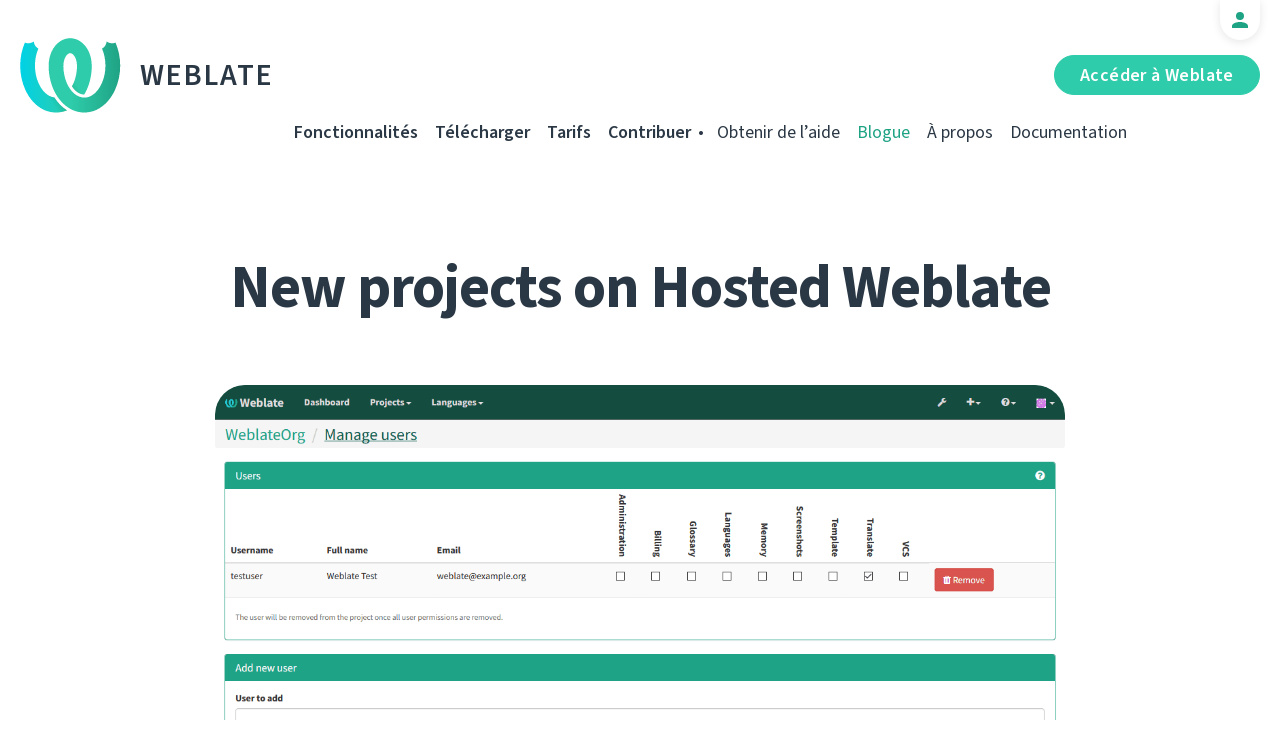

--- FILE ---
content_type: text/html; charset=utf-8
request_url: https://weblate.org/fr/news/archive/new-projects-hosted-weblate_3/
body_size: 5582
content:




<!DOCTYPE html>
<html lang="fr"
      dir="ltr">
  <head>
    <meta charset="utf-8">
    <meta http-equiv="x-ua-compatible" content="ie=edge">
    <meta name="viewport" content="width=device-width, initial-scale=1.0" />
    <link rel="stylesheet" href="/static/CACHE/css/output.ba287248b93a.css" type="text/css">

    <link rel="stylesheet" href="/static/vendor/font-source/source-sans-3.css">
    <link rel="stylesheet" href="/static/vendor/font-source/source-code-pro.css">

    <meta name="robots" content="index, follow" />
    <title>
  New projects on Hosted Weblate

</title>
    <meta name="description" content="
  
    Hosted Weblate provides also free hosting for free software projects. The hosting requests queue was over one month long, so it&#x27;s time to process it and include new project.

  
" />
    <meta name="keywords"
          content="Weblate,Git,gettext,resources,JSON,PO,MO,QTS,CAT,XLIFF,web,crowdsourcing,traduire" />

    <link rel="author" href="mailto:info@weblate.org" />
    <meta name="copyright" content="Copyright © Weblate s.r.o." />

    <link rel="image_src" type="image/png" href="/static/weblate-128.png" />
    <link rel="icon" type="image/png" sizes="32x32" href="/static/logo-32.png">
    <link rel="icon" type="image/png" sizes="16x16" href="/static/logo-16.png">
    <link rel="apple-touch-icon" sizes="180x180" href="/static/weblate-180.png" />
    <link rel="mask-icon" href="/static/weblate-black.svg" color="#144d3f">
    <meta name="msapplication-TileColor" content="#144d3f">
    <meta name="msapplication-config" content="/browserconfig.xml">
    <link rel="manifest" href="/site.webmanifest">
    <meta name="theme-color" content="#144d3f">

    <meta property="og:image" content="https://weblate.org/media/images/project-access.png
       " />
      <meta property="og:url" content="https://weblate.org/fr/news/archive/new-projects-hosted-weblate_3/" />
      <meta property="og:title" content="
  New projects on Hosted Weblate

" />
      <meta property="og:site_name" content="Weblate" />
      <meta property="og:description" content="
  
    Hosted Weblate provides also free hosting for free software projects. The hosting requests queue was over one month long, so it&#x27;s time to process it and include new project.

  
" />
      
  <meta property="og:type" content="article" />
  <meta property="article:published_time" content="2017-06-16T20:00:00+02:00" />
  <meta property="article:author" content="Michal Čihař" />
  <meta property="article:section" content="Weblate hébergé" />


      <meta name="twitter:card" content="summary_large_image" />
      <meta name="twitter:site" content="@WeblateOrg" />
      <meta property="fb:app_id" content="741121112629028" />
      <meta property="fb:page_id" content="371217713079025" />
      <link rel="alternate"
            type="application/rss+xml"
            href="https://weblate.org/feed/"
            title="Weblate blog feed (RSS)" />
      
        
          <link rel="alternate" hreflang="ar" href="/ar/news/archive/new-projects-hosted-weblate_3/" />
        
      
        
          <link rel="alternate" hreflang="az" href="/az/news/archive/new-projects-hosted-weblate_3/" />
        
      
        
          <link rel="alternate" hreflang="be" href="/be/news/archive/new-projects-hosted-weblate_3/" />
        
      
        
          <link rel="alternate" hreflang="be-latn" href="/be-latn/news/archive/new-projects-hosted-weblate_3/" />
        
      
        
          <link rel="alternate" hreflang="bg" href="/bg/news/archive/new-projects-hosted-weblate_3/" />
        
      
        
          <link rel="alternate" hreflang="br" href="/br/news/archive/new-projects-hosted-weblate_3/" />
        
      
        
          <link rel="alternate" hreflang="ca" href="/ca/news/archive/new-projects-hosted-weblate_3/" />
        
      
        
          <link rel="alternate" hreflang="cs" href="/cs/news/archive/new-projects-hosted-weblate_3/" />
        
      
        
          <link rel="alternate" hreflang="da" href="/da/news/archive/new-projects-hosted-weblate_3/" />
        
      
        
          <link rel="alternate" hreflang="de" href="/de/news/archive/new-projects-hosted-weblate_3/" />
        
      
        
          <link rel="alternate" hreflang="en" href="/en/news/archive/new-projects-hosted-weblate_3/" />
        
      
        
          <link rel="alternate" hreflang="el" href="/el/news/archive/new-projects-hosted-weblate_3/" />
        
      
        
          <link rel="alternate" hreflang="en-gb" href="/en-gb/news/archive/new-projects-hosted-weblate_3/" />
        
      
        
          <link rel="alternate" hreflang="es" href="/es/news/archive/new-projects-hosted-weblate_3/" />
        
      
        
          <link rel="alternate" hreflang="fi" href="/fi/news/archive/new-projects-hosted-weblate_3/" />
        
      
        
      
        
          <link rel="alternate" hreflang="fur" href="/fur/news/archive/new-projects-hosted-weblate_3/" />
        
      
        
          <link rel="alternate" hreflang="gl" href="/gl/news/archive/new-projects-hosted-weblate_3/" />
        
      
        
          <link rel="alternate" hreflang="he" href="/he/news/archive/new-projects-hosted-weblate_3/" />
        
      
        
          <link rel="alternate" hreflang="hu" href="/hu/news/archive/new-projects-hosted-weblate_3/" />
        
      
        
          <link rel="alternate" hreflang="hr" href="/hr/news/archive/new-projects-hosted-weblate_3/" />
        
      
        
          <link rel="alternate" hreflang="id" href="/id/news/archive/new-projects-hosted-weblate_3/" />
        
      
        
          <link rel="alternate" hreflang="is" href="/is/news/archive/new-projects-hosted-weblate_3/" />
        
      
        
          <link rel="alternate" hreflang="it" href="/it/news/archive/new-projects-hosted-weblate_3/" />
        
      
        
          <link rel="alternate" hreflang="ja" href="/ja/news/archive/new-projects-hosted-weblate_3/" />
        
      
        
          <link rel="alternate" hreflang="kab" href="/kab/news/archive/new-projects-hosted-weblate_3/" />
        
      
        
          <link rel="alternate" hreflang="kk" href="/kk/news/archive/new-projects-hosted-weblate_3/" />
        
      
        
          <link rel="alternate" hreflang="ko" href="/ko/news/archive/new-projects-hosted-weblate_3/" />
        
      
        
          <link rel="alternate" hreflang="nb" href="/nb/news/archive/new-projects-hosted-weblate_3/" />
        
      
        
          <link rel="alternate" hreflang="nl" href="/nl/news/archive/new-projects-hosted-weblate_3/" />
        
      
        
          <link rel="alternate" hreflang="pl" href="/pl/news/archive/new-projects-hosted-weblate_3/" />
        
      
        
          <link rel="alternate" hreflang="pt" href="/pt/news/archive/new-projects-hosted-weblate_3/" />
        
      
        
          <link rel="alternate" hreflang="pt-br" href="/pt-br/news/archive/new-projects-hosted-weblate_3/" />
        
      
        
          <link rel="alternate" hreflang="ro" href="/ro/news/archive/new-projects-hosted-weblate_3/" />
        
      
        
          <link rel="alternate" hreflang="ru" href="/ru/news/archive/new-projects-hosted-weblate_3/" />
        
      
        
          <link rel="alternate" hreflang="sk" href="/sk/news/archive/new-projects-hosted-weblate_3/" />
        
      
        
          <link rel="alternate" hreflang="sl" href="/sl/news/archive/new-projects-hosted-weblate_3/" />
        
      
        
          <link rel="alternate" hreflang="sq" href="/sq/news/archive/new-projects-hosted-weblate_3/" />
        
      
        
          <link rel="alternate" hreflang="sr" href="/sr/news/archive/new-projects-hosted-weblate_3/" />
        
      
        
          <link rel="alternate" hreflang="sr-latn" href="/sr-latn/news/archive/new-projects-hosted-weblate_3/" />
        
      
        
          <link rel="alternate" hreflang="sv" href="/sv/news/archive/new-projects-hosted-weblate_3/" />
        
      
        
          <link rel="alternate" hreflang="tr" href="/tr/news/archive/new-projects-hosted-weblate_3/" />
        
      
        
          <link rel="alternate" hreflang="uk" href="/uk/news/archive/new-projects-hosted-weblate_3/" />
        
      
        
          <link rel="alternate" hreflang="zh-hans" href="/zh-hans/news/archive/new-projects-hosted-weblate_3/" />
        
      
        
          <link rel="alternate" hreflang="zh-hant" href="/zh-hant/news/archive/new-projects-hosted-weblate_3/" />
        
      
      <meta name="google-site-verification"
            content="SSd77ql2j6xSOlvDHT2pO2r3ZMQQyMVTycyse-l9i6A" />
      <meta name="wot-verification" content="b166aac1728babda4ade" />
      <meta name="monetization" content="$ilp.uphold.com/ENU7fREdeZi9">
      <link href="https://mastodon.social/@nijel" rel="me">
    </head>
    <body class="page light
       ">
      <div class="line"></div>
      <header>
        <div class="row">
          <div class="logo">
            <a href="/fr/">Weblate</a>
          </div>
          
            <a href="/fr/user/" class="user-tab user-anonymous"></a>
          
          <a href="https://hosted.weblate.org/"
             class="button border small app"
             target="_blank">Accéder à Weblate</a>
          

<nav class="main-menu">
  <ul>
    <li class="">
      <a href="/fr/features/">Fonctionnalités</a>
    </li>
    <li class=" hide1025">
      <a href="/fr/download/">Télécharger</a>
    </li>
    <li class="">
      <a href="/fr/hosting/">Tarifs</a>
    </li>
    <li class="">
      <a href="/fr/contribute/">Contribuer</a>
    </li>
    
    
    
    <li class="menu-light gethelp">
      <a href="/fr/support/">Obtenir de l’aide</a>
    </li>
    <li class="menu-light active hide1025">
      <a href="/fr/news/">Blogue</a>
    </li>
    <li class="menu-light hide890">
      <a href="/fr/about/">À propos</a>
    </li>
    <li class="menu-light hide1100">
      <a href="https://docs.weblate.org/">Documentation</a>
    </li>
    
  </ul>
</nav>

          
          <a href="#" class="menu-show"><span></span><span></span><span></span><span></span>Menu</a>
          
        </div>
      </header>

      

      

      
  <section class="content">
    <div class="row">
      <div class="wrap">
        <h1 class="section-title bold" lang="en" dir="ltr">New projects on Hosted Weblate</h1>
        <div class="article big post">
          
            <div class="img">
              <a href="/fr/news/archive/new-projects-hosted-weblate_3/">
                <img src="/media/images/project-access.png" />
              </a>
            </div>
          
          <div class="content">
            <div class="post-links post-links-top">
              <span>Partager</span>
              <a href="https://www.linkedin.com/sharing/share-offsite/?url=https://weblate.org/news/archive/new-projects-hosted-weblate_3/&amp;title=New projects on Hosted Weblate"
   class="icon icon-in"></a>
<a href="https://twitter.com/intent/tweet?text=New projects on Hosted Weblate @WeblateOrg https://weblate.org/news/archive/new-projects-hosted-weblate_3/"
   class="icon icon-tw"></a>
<a href="https://www.facebook.com/sharer.php?u=https://weblate.org/news/archive/new-projects-hosted-weblate_3/"
   class="icon icon-fb"></a>

            </div>
            <div class="author">
              <div class="avatar">
                <img src="https://hosted.weblate.org/avatar/80/nijel.png" />
              </div>
              Michal Čihař
              <br />
              <a href="/fr/news/">Blogue</a>  →  <a href="/fr/news/topic/hosting/">Weblate hébergé</a>
              <br />
              16 juin 2017
            </div>
            <div lang="en" dir="ltr" class="entry"><p><a href="http://weblate.org/hosting/">Hosted Weblate</a> provides also free hosting for free software projects. The hosting requests queue was over one month long, so it's time to process it and include new project.</p>
<p>This time, the newly hosted projects include:</p>
<ul>
<li><a href="https://hosted.weblate.org/projects/trebleshot/">TrebleShot</a> - file and text sharing application</li>
<li><a href="https://hosted.weblate.org/projects/bookworm/bookworm/">bookworm</a> - simple ebook reader for Elementary OS </li>
<li><a href="https://hosted.weblate.org/projects/ghini/">Ghini</a> - plant collections manager</li>
<li><a href="https://hosted.weblate.org/projects/nutty/translations/">Nutty</a> - A Network Utility</li>
<li><a href="https://hosted.weblate.org/projects/f-droid/fdroidserver/">F-Droid Server</a></li>
<li><a href="https://hosted.weblate.org/projects/f-droid/website/">F-Droid Website</a></li>
<li><a href="https://hosted.weblate.org/projects/po4a/">po4a</a> - helper tool for localizing documentation</li>
</ul>
<p>We now also host few new Minetest mods:</p>
<ul>
<li><a href="https://hosted.weblate.org/projects/minetest/mod-jukebox/">Mod: Jukebox</a></li>
</ul>
<p>If you want to support this effort, please <a href="https://weblate.org/donate/">donate to Weblate</a>, especially recurring donations are welcome to make this service alive. You can do them on <a href="https://liberapay.com/Weblate/">Liberapay</a> or <a href="https://salt.bountysource.com/teams/weblate">Bountysource</a>.</p></div>
          </div>
          <div class="clear"></div>
          <div class="post-footer">
            <div class="post-links">
              <h2>Partager avec des amis</h2>
              <a href="https://www.linkedin.com/sharing/share-offsite/?url=https://weblate.org/news/archive/new-projects-hosted-weblate_3/&amp;title=New projects on Hosted Weblate"
   class="icon icon-in"></a>
<a href="https://twitter.com/intent/tweet?text=New projects on Hosted Weblate @WeblateOrg https://weblate.org/news/archive/new-projects-hosted-weblate_3/"
   class="icon icon-tw"></a>
<a href="https://www.facebook.com/sharer.php?u=https://weblate.org/news/archive/new-projects-hosted-weblate_3/"
   class="icon icon-fb"></a>

            </div>
            <h2>Autres sujets</h2>
            <a class="button inline border rev small"
               href="/fr/news/topic/release/">Version</a>
            <a class="button inline border rev small"
               href="/fr/news/topic/feature/">Fonctionnalités</a>
            <a class="button inline border rev small"
               href="/fr/news/topic/development/">Développement</a>
            <a class="button inline border rev small"
               href="/fr/news/topic/localization/">Traduction</a>
            <a class="button inline border rev small" href="/fr/news/topic/milestone/">Jalons</a>
          </div>
        </div>
        <div class="related-posts">
          <div class="section-title">Articles liés</div>
          <div class="articles">
            
              <div class="article">


  <div class="img">
    <a href="/fr/news/archive/weblate-even-more-open-now/">
      <img src="/media/images/news_1_CE4bE6c.jpg" />
    </a>
  </div>

<div class="content">
  <div class="date">27 novembre 2020</div>
  <h2>
    <a href="/fr/news/archive/weblate-even-more-open-now/" lang="en" dir="ltr">Weblate is even more open now!</a>
  </h2>
  <p lang="en" dir="ltr">After several weeks of testing, we can say it loud. Libre projects now have easier access to localization than ever before. Thanks to the recent improvements on Hosted, you don’t have to wait to start a translation anymore. If you are an upstream maintainer or a chosen contributor, simply set it up. And check new libre projects using Weblate.</p>
</div>
</div>
            
              <div class="article">


  <div class="img">
    <a href="/fr/news/archive/new-projects-hosted-weblate_11/">
      <img src="/media/images/project-access.png" />
    </a>
  </div>

<div class="content">
  <div class="date">28 mai 2018</div>
  <h2>
    <a href="/fr/news/archive/new-projects-hosted-weblate_11/" lang="en" dir="ltr">New projects on Hosted Weblate</a>
  </h2>
  <p lang="en" dir="ltr">Hosted Weblate provides also free hosting for free software projects. The hosting requests queue has grown too long and waited for more than month, so it&#x27;s time to process it and include new projects. I hope that gives you have good motivation to spend Christmas break by translating free software.</p>
</div>
</div>
            
              <div class="article">


  <div class="img">
    <a href="/fr/news/archive/new-projects-hosted-weblate_10/">
      <img src="/media/images/Screenshot_2019-07-21_Hosted_Weblate.png" />
    </a>
  </div>

<div class="content">
  <div class="date">9 avril 2018</div>
  <h2>
    <a href="/fr/news/archive/new-projects-hosted-weblate_10/" lang="en" dir="ltr">New projects on Hosted Weblate</a>
  </h2>
  <p lang="en" dir="ltr">Hosted Weblate provides also free hosting for free software projects. The hosting requests queue has grown too long and waited for more than month, so it&#x27;s time to process it and include new projects. I hope that gives you have good motivation to spend Christmas break by translating free software.</p>
</div>
</div>
            
          </div>
          <div class="clear"></div>
          <a href="/fr/news/" class="button center">Retourner au blog</a>
        </div>
      </div>
    </div>
  </section>



      <footer>
        <div class="row">
          <a class="f-logo" href="/fr/">weblate</a>
          <div class="footicons">
            <a href="https://www.linkedin.com/company/weblate/"
               class="icon icon-in"
               title="LinkedIn"></a>
            <a href="https://twitter.com/WeblateOrg" class="icon icon-tw" title="X"></a>
            <a rel="me"
               href="https://fosstodon.org/@weblate"
               class="icon icon-mastodon"
               title="Mastodon"></a>
            <a href="https://www.facebook.com/WeblateOrg"
               class="icon icon-fb"
               title="Facebook"></a>
            <a href="https://github.com/WeblateOrg/weblate"
               class="icon icon-git"
               title="GitHub"></a>
            <!--
            	<a href="#" class="icon icon-yt"></a>
                -->
          </div>
          

<div class="langs">
  <a class="open-langs" href="#">
    
      
    
      
    
      
    
      
    
      
    
      
    
      
    
      
    
      
    
      
    
      
    
      
    
      
    
      
    
      
    
      Français
    
      
    
      
    
      
    
      
    
      
    
      
    
      
    
      
    
      
    
      
    
      
    
      
    
      
    
      
    
      
    
      
    
      
    
      
    
      
    
      
    
      
    
      
    
      
    
      
    
      
    
      
    
      
    
      
    
      
    
  </a>

  <div class="langs-list">
    
      <ul>
        
          <li >
            <a href="/ar/news/archive/new-projects-hosted-weblate_3/">العربية</a>
          </li>
        
          <li >
            <a href="/az/news/archive/new-projects-hosted-weblate_3/">Azərbaycan</a>
          </li>
        
          <li >
            <a href="/be/news/archive/new-projects-hosted-weblate_3/">Беларуская</a>
          </li>
        
          <li >
            <a href="/be-latn/news/archive/new-projects-hosted-weblate_3/">Biełaruskaja</a>
          </li>
        
          <li >
            <a href="/bg/news/archive/new-projects-hosted-weblate_3/">Български</a>
          </li>
        
          <li >
            <a href="/br/news/archive/new-projects-hosted-weblate_3/">Brezhoneg</a>
          </li>
        
          <li >
            <a href="/ca/news/archive/new-projects-hosted-weblate_3/">Català</a>
          </li>
        
          <li >
            <a href="/cs/news/archive/new-projects-hosted-weblate_3/">Čeština</a>
          </li>
        
          <li >
            <a href="/da/news/archive/new-projects-hosted-weblate_3/">Dansk</a>
          </li>
        
          <li >
            <a href="/de/news/archive/new-projects-hosted-weblate_3/">Deutsch</a>
          </li>
        
          <li >
            <a href="/en/news/archive/new-projects-hosted-weblate_3/">English</a>
          </li>
        
          <li >
            <a href="/el/news/archive/new-projects-hosted-weblate_3/">Ελληνικά</a>
          </li>
        
          <li >
            <a href="/en-gb/news/archive/new-projects-hosted-weblate_3/">English (United Kingdom)</a>
          </li>
        
          <li >
            <a href="/es/news/archive/new-projects-hosted-weblate_3/">Español</a>
          </li>
        
          <li >
            <a href="/fi/news/archive/new-projects-hosted-weblate_3/">Suomi</a>
          </li>
        
      </ul>
    
      <ul>
        
          <li class="active">
            <a href="/fr/news/archive/new-projects-hosted-weblate_3/">Français</a>
          </li>
        
          <li >
            <a href="/fur/news/archive/new-projects-hosted-weblate_3/">Furlan</a>
          </li>
        
          <li >
            <a href="/gl/news/archive/new-projects-hosted-weblate_3/">Galego</a>
          </li>
        
          <li >
            <a href="/he/news/archive/new-projects-hosted-weblate_3/">עברית</a>
          </li>
        
          <li >
            <a href="/hu/news/archive/new-projects-hosted-weblate_3/">Magyar</a>
          </li>
        
          <li >
            <a href="/hr/news/archive/new-projects-hosted-weblate_3/">Hrvatski</a>
          </li>
        
          <li >
            <a href="/id/news/archive/new-projects-hosted-weblate_3/">Indonesia</a>
          </li>
        
          <li >
            <a href="/is/news/archive/new-projects-hosted-weblate_3/">Íslenska</a>
          </li>
        
          <li >
            <a href="/it/news/archive/new-projects-hosted-weblate_3/">Italiano</a>
          </li>
        
          <li >
            <a href="/ja/news/archive/new-projects-hosted-weblate_3/">日本語</a>
          </li>
        
          <li >
            <a href="/kab/news/archive/new-projects-hosted-weblate_3/">Taqbaylit</a>
          </li>
        
          <li >
            <a href="/kk/news/archive/new-projects-hosted-weblate_3/">Қазақ тілі</a>
          </li>
        
          <li >
            <a href="/ko/news/archive/new-projects-hosted-weblate_3/">한국어</a>
          </li>
        
          <li >
            <a href="/nb/news/archive/new-projects-hosted-weblate_3/">Norsk bokmål</a>
          </li>
        
          <li >
            <a href="/nl/news/archive/new-projects-hosted-weblate_3/">Nederlands</a>
          </li>
        
      </ul>
    
      <ul>
        
          <li >
            <a href="/pl/news/archive/new-projects-hosted-weblate_3/">Polski</a>
          </li>
        
          <li >
            <a href="/pt/news/archive/new-projects-hosted-weblate_3/">Português</a>
          </li>
        
          <li >
            <a href="/pt-br/news/archive/new-projects-hosted-weblate_3/">Português brasileiro</a>
          </li>
        
          <li >
            <a href="/ro/news/archive/new-projects-hosted-weblate_3/">Română</a>
          </li>
        
          <li >
            <a href="/ru/news/archive/new-projects-hosted-weblate_3/">Русский</a>
          </li>
        
          <li >
            <a href="/sk/news/archive/new-projects-hosted-weblate_3/">Slovenčina</a>
          </li>
        
          <li >
            <a href="/sl/news/archive/new-projects-hosted-weblate_3/">Slovenščina</a>
          </li>
        
          <li >
            <a href="/sq/news/archive/new-projects-hosted-weblate_3/">Shqip</a>
          </li>
        
          <li >
            <a href="/sr/news/archive/new-projects-hosted-weblate_3/">Српски</a>
          </li>
        
          <li >
            <a href="/sr-latn/news/archive/new-projects-hosted-weblate_3/">Srpski</a>
          </li>
        
          <li >
            <a href="/sv/news/archive/new-projects-hosted-weblate_3/">Svenska</a>
          </li>
        
          <li >
            <a href="/tr/news/archive/new-projects-hosted-weblate_3/">Türkçe</a>
          </li>
        
          <li >
            <a href="/uk/news/archive/new-projects-hosted-weblate_3/">Українська</a>
          </li>
        
          <li >
            <a href="/zh-hans/news/archive/new-projects-hosted-weblate_3/">简体中文</a>
          </li>
        
          <li >
            <a href="/zh-hant/news/archive/new-projects-hosted-weblate_3/">正體中文</a>
          </li>
        
      </ul>
    
    <div class="bottom">
      
        →
      
      <a href="/fr/contribute/#translate">Aider à traduire</a>
    </div>
  </div>
</div>

          

<nav class="main-menu">
  <ul>
    <li class="">
      <a href="/fr/features/">Fonctionnalités</a>
    </li>
    <li class=" hide1025">
      <a href="/fr/download/">Télécharger</a>
    </li>
    <li class="">
      <a href="/fr/hosting/">Tarifs</a>
    </li>
    <li class="">
      <a href="/fr/contribute/">Contribuer</a>
    </li>
    
      <li class="">
        <a href="/fr/donate/">Faire un don</a>
      </li>
    
    
      <li class="">
        <a href="/fr/careers/">Carrières</a>
      </li>
    
    
    <li class="menu-light gethelp">
      <a href="/fr/support/">Obtenir de l’aide</a>
    </li>
    <li class="menu-light active hide1025">
      <a href="/fr/news/">Blogue</a>
    </li>
    <li class="menu-light hide890">
      <a href="/fr/about/">À propos</a>
    </li>
    <li class="menu-light hide1100">
      <a href="https://docs.weblate.org/">Documentation</a>
    </li>
    
  </ul>
</nav>

          <div class="clear"></div>
          <div class="footer-center">
            <a href="https://status.weblate.org/" class="service-status">État des services</a>
          </div>
          <div class="footer-left">
            Copyright © Weblate s.r.o. • <a href="https://docs.weblate.org/fr/latest/contributing/license.html">Sous licence GNU GPLv3+</a>
          </div>
          <div class="footer-right">
            <a href="/fr/terms/">Conditions</a> • <a href="/fr/privacy/">Vie privée</a> • Conçu par <a href="https://vitavalka.com/">Vita Valka</a>
          </div>
        </div>
      </footer>
      <section class="mobile-menu">
        <div class="logo">
          <a href="/fr/">Weblate</a>
        </div>
        

<nav class="main-menu">
  <ul>
    <li class="">
      <a href="/fr/features/">Fonctionnalités</a>
    </li>
    <li class=" hide1025">
      <a href="/fr/download/">Télécharger</a>
    </li>
    <li class="">
      <a href="/fr/hosting/">Tarifs</a>
    </li>
    <li class="">
      <a href="/fr/contribute/">Contribuer</a>
    </li>
    
      <li class="">
        <a href="/fr/donate/">Faire un don</a>
      </li>
    
    
      <li class="">
        <a href="/fr/careers/">Carrières</a>
      </li>
    
    
      
      <li class="">
        <a href="/fr/discover/">Découvrir</a>
      </li>
    
    <li class="menu-light gethelp">
      <a href="/fr/support/">Obtenir de l’aide</a>
    </li>
    <li class="menu-light active hide1025">
      <a href="/fr/news/">Blogue</a>
    </li>
    <li class="menu-light hide890">
      <a href="/fr/about/">À propos</a>
    </li>
    <li class="menu-light hide1100">
      <a href="https://docs.weblate.org/">Documentation</a>
    </li>
    
      <li class="menu-light">
        <a href="https://hosted.weblate.org/" target="_blank">Accéder à Weblate</a>
      </li>
    
  </ul>
</nav>

        

<div class="langs">
  <a class="open-langs" href="#">
    
      
    
      
    
      
    
      
    
      
    
      
    
      
    
      
    
      
    
      
    
      
    
      
    
      
    
      
    
      
    
      Français
    
      
    
      
    
      
    
      
    
      
    
      
    
      
    
      
    
      
    
      
    
      
    
      
    
      
    
      
    
      
    
      
    
      
    
      
    
      
    
      
    
      
    
      
    
      
    
      
    
      
    
      
    
      
    
      
    
      
    
  </a>

  <div class="langs-list">
    
      <ul>
        
          <li >
            <a href="/ar/news/archive/new-projects-hosted-weblate_3/">العربية</a>
          </li>
        
          <li >
            <a href="/az/news/archive/new-projects-hosted-weblate_3/">Azərbaycan</a>
          </li>
        
          <li >
            <a href="/be/news/archive/new-projects-hosted-weblate_3/">Беларуская</a>
          </li>
        
          <li >
            <a href="/be-latn/news/archive/new-projects-hosted-weblate_3/">Biełaruskaja</a>
          </li>
        
          <li >
            <a href="/bg/news/archive/new-projects-hosted-weblate_3/">Български</a>
          </li>
        
          <li >
            <a href="/br/news/archive/new-projects-hosted-weblate_3/">Brezhoneg</a>
          </li>
        
          <li >
            <a href="/ca/news/archive/new-projects-hosted-weblate_3/">Català</a>
          </li>
        
          <li >
            <a href="/cs/news/archive/new-projects-hosted-weblate_3/">Čeština</a>
          </li>
        
          <li >
            <a href="/da/news/archive/new-projects-hosted-weblate_3/">Dansk</a>
          </li>
        
          <li >
            <a href="/de/news/archive/new-projects-hosted-weblate_3/">Deutsch</a>
          </li>
        
          <li >
            <a href="/en/news/archive/new-projects-hosted-weblate_3/">English</a>
          </li>
        
          <li >
            <a href="/el/news/archive/new-projects-hosted-weblate_3/">Ελληνικά</a>
          </li>
        
          <li >
            <a href="/en-gb/news/archive/new-projects-hosted-weblate_3/">English (United Kingdom)</a>
          </li>
        
          <li >
            <a href="/es/news/archive/new-projects-hosted-weblate_3/">Español</a>
          </li>
        
          <li >
            <a href="/fi/news/archive/new-projects-hosted-weblate_3/">Suomi</a>
          </li>
        
      </ul>
    
      <ul>
        
          <li class="active">
            <a href="/fr/news/archive/new-projects-hosted-weblate_3/">Français</a>
          </li>
        
          <li >
            <a href="/fur/news/archive/new-projects-hosted-weblate_3/">Furlan</a>
          </li>
        
          <li >
            <a href="/gl/news/archive/new-projects-hosted-weblate_3/">Galego</a>
          </li>
        
          <li >
            <a href="/he/news/archive/new-projects-hosted-weblate_3/">עברית</a>
          </li>
        
          <li >
            <a href="/hu/news/archive/new-projects-hosted-weblate_3/">Magyar</a>
          </li>
        
          <li >
            <a href="/hr/news/archive/new-projects-hosted-weblate_3/">Hrvatski</a>
          </li>
        
          <li >
            <a href="/id/news/archive/new-projects-hosted-weblate_3/">Indonesia</a>
          </li>
        
          <li >
            <a href="/is/news/archive/new-projects-hosted-weblate_3/">Íslenska</a>
          </li>
        
          <li >
            <a href="/it/news/archive/new-projects-hosted-weblate_3/">Italiano</a>
          </li>
        
          <li >
            <a href="/ja/news/archive/new-projects-hosted-weblate_3/">日本語</a>
          </li>
        
          <li >
            <a href="/kab/news/archive/new-projects-hosted-weblate_3/">Taqbaylit</a>
          </li>
        
          <li >
            <a href="/kk/news/archive/new-projects-hosted-weblate_3/">Қазақ тілі</a>
          </li>
        
          <li >
            <a href="/ko/news/archive/new-projects-hosted-weblate_3/">한국어</a>
          </li>
        
          <li >
            <a href="/nb/news/archive/new-projects-hosted-weblate_3/">Norsk bokmål</a>
          </li>
        
          <li >
            <a href="/nl/news/archive/new-projects-hosted-weblate_3/">Nederlands</a>
          </li>
        
      </ul>
    
      <ul>
        
          <li >
            <a href="/pl/news/archive/new-projects-hosted-weblate_3/">Polski</a>
          </li>
        
          <li >
            <a href="/pt/news/archive/new-projects-hosted-weblate_3/">Português</a>
          </li>
        
          <li >
            <a href="/pt-br/news/archive/new-projects-hosted-weblate_3/">Português brasileiro</a>
          </li>
        
          <li >
            <a href="/ro/news/archive/new-projects-hosted-weblate_3/">Română</a>
          </li>
        
          <li >
            <a href="/ru/news/archive/new-projects-hosted-weblate_3/">Русский</a>
          </li>
        
          <li >
            <a href="/sk/news/archive/new-projects-hosted-weblate_3/">Slovenčina</a>
          </li>
        
          <li >
            <a href="/sl/news/archive/new-projects-hosted-weblate_3/">Slovenščina</a>
          </li>
        
          <li >
            <a href="/sq/news/archive/new-projects-hosted-weblate_3/">Shqip</a>
          </li>
        
          <li >
            <a href="/sr/news/archive/new-projects-hosted-weblate_3/">Српски</a>
          </li>
        
          <li >
            <a href="/sr-latn/news/archive/new-projects-hosted-weblate_3/">Srpski</a>
          </li>
        
          <li >
            <a href="/sv/news/archive/new-projects-hosted-weblate_3/">Svenska</a>
          </li>
        
          <li >
            <a href="/tr/news/archive/new-projects-hosted-weblate_3/">Türkçe</a>
          </li>
        
          <li >
            <a href="/uk/news/archive/new-projects-hosted-weblate_3/">Українська</a>
          </li>
        
          <li >
            <a href="/zh-hans/news/archive/new-projects-hosted-weblate_3/">简体中文</a>
          </li>
        
          <li >
            <a href="/zh-hant/news/archive/new-projects-hosted-weblate_3/">正體中文</a>
          </li>
        
      </ul>
    
    <div class="bottom">
      
        →
      
      <a href="/fr/contribute/#translate">Aider à traduire</a>
    </div>
  </div>
</div>

      </section>

      <script src="/static/CACHE/js/output.bd47045a3676.js"></script>
    </body>
  </html>
